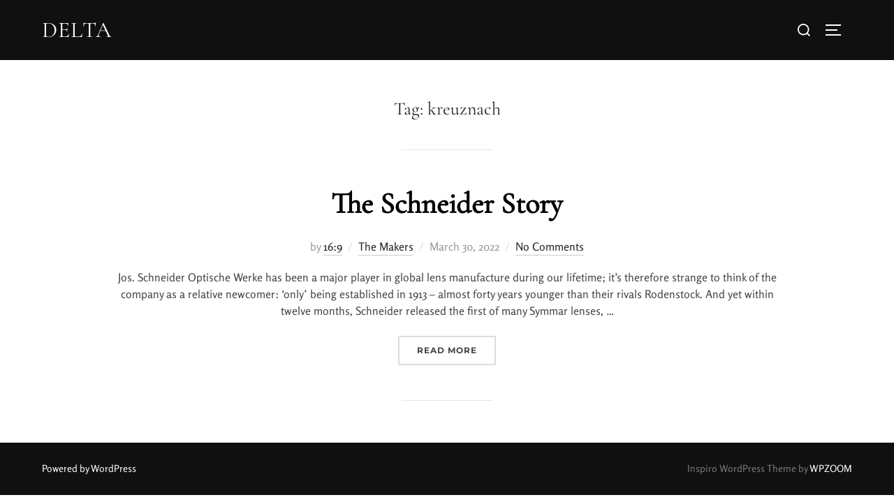

--- FILE ---
content_type: text/html; charset=UTF-8
request_url: https://deltalenses.com/tag/kreuznach/
body_size: 23207
content:
<!DOCTYPE html>
<html dir="ltr" lang="en-US" prefix="og: https://ogp.me/ns#" class="no-js">
<head>
	<meta charset="UTF-8" />
	<meta name="viewport" content="width=device-width, initial-scale=1" />
	
<title>kreuznach - delta</title>

		<!-- All in One SEO 4.6.4 - aioseo.com -->
		<meta name="robots" content="max-image-preview:large" />
		<link rel="canonical" href="https://deltalenses.com/tag/kreuznach/" />
		<meta name="generator" content="All in One SEO (AIOSEO) 4.6.4" />
		<script data-jetpack-boost="ignore" type="application/ld+json" class="aioseo-schema">
			{"@context":"https:\/\/schema.org","@graph":[{"@type":"BreadcrumbList","@id":"https:\/\/deltalenses.com\/tag\/kreuznach\/#breadcrumblist","itemListElement":[{"@type":"ListItem","@id":"https:\/\/deltalenses.com\/#listItem","position":1,"name":"Home","item":"https:\/\/deltalenses.com\/","nextItem":"https:\/\/deltalenses.com\/tag\/kreuznach\/#listItem"},{"@type":"ListItem","@id":"https:\/\/deltalenses.com\/tag\/kreuznach\/#listItem","position":2,"name":"kreuznach","previousItem":"https:\/\/deltalenses.com\/#listItem"}]},{"@type":"CollectionPage","@id":"https:\/\/deltalenses.com\/tag\/kreuznach\/#collectionpage","url":"https:\/\/deltalenses.com\/tag\/kreuznach\/","name":"kreuznach - delta","inLanguage":"en-US","isPartOf":{"@id":"https:\/\/deltalenses.com\/#website"},"breadcrumb":{"@id":"https:\/\/deltalenses.com\/tag\/kreuznach\/#breadcrumblist"}},{"@type":"Organization","@id":"https:\/\/deltalenses.com\/#organization","name":"delta Delta Lenses","description":"The alt-lens archive The largest archive and catalogue of enlarging, projection, industrial and macro lenses","url":"https:\/\/deltalenses.com\/"},{"@type":"WebSite","@id":"https:\/\/deltalenses.com\/#website","url":"https:\/\/deltalenses.com\/","name":"delta","description":"The alt-lens archive","inLanguage":"en-US","publisher":{"@id":"https:\/\/deltalenses.com\/#organization"}}]}
		</script>
		<!-- All in One SEO -->

<!-- Jetpack Site Verification Tags -->

<link rel='dns-prefetch' href='//stats.wp.com' />
<link rel='dns-prefetch' href='//widgets.wp.com' />
<link rel='dns-prefetch' href='//s0.wp.com' />
<link rel='dns-prefetch' href='//0.gravatar.com' />
<link rel='dns-prefetch' href='//1.gravatar.com' />
<link rel='dns-prefetch' href='//2.gravatar.com' />
<link rel="alternate" type="application/rss+xml" title="delta &raquo; Feed" href="https://deltalenses.com/feed/" />
<link rel="alternate" type="application/rss+xml" title="delta &raquo; Comments Feed" href="https://deltalenses.com/comments/feed/" />
<link rel="alternate" type="application/rss+xml" title="delta &raquo; kreuznach Tag Feed" href="https://deltalenses.com/tag/kreuznach/feed/" />

<style>
img.wp-smiley,
img.emoji {
	display: inline !important;
	border: none !important;
	box-shadow: none !important;
	height: 1em !important;
	width: 1em !important;
	margin: 0 0.07em !important;
	vertical-align: -0.1em !important;
	background: none !important;
	padding: 0 !important;
}
</style>
	<link rel='stylesheet' id='all-css-a6b4c411fde2f6f288739a3d23a5f54a' href='https://deltalenses.com/_jb_static/??-eJy1Vkl2ozAQvU2vWpFDpudFXo6SV0iFXbGEaKkwoU/fJbAdnMFtO84G0PC/avxId40yoWasWTeuXVCdtCPG1CBaZcAsUUNKyEmbNF2yrff9lcz91p9QdCGY4D1Gg6qJwbaGk6rIMUaNr6yTh8jPFhMtapnK1OjQC0XSqSOWY+OOnGrjWtk7bLOUWJcumJVyVEaIvU7cO7zyVH9pTtla2zcRBV/m1YgD10AjTgXZpKoQ/QkkHn2JMU15xqlLcKTvkdi+Bk9GnU4GhmlN3O+FByTnvF0iPM24lGCBe9YlqaGOLKo6MJl3dLtcv+RYWIJNWewNGgc9RuVwAaY/Dt5lW97GB12YFK9uwKwGB6YVvXGkbMlZ3ZnNWK2xtiEmNdbjpdn3Wfd6wjhpUck3L8W5/6SnHHPD6JshsdpiBa3jMUPj6rHR+dDamaOKAjgLLTkjaXyz0mmV96Y/LUinAsZwttCU/TPn90TDzjcwEzko0Q08S/[base64]/yMf4RzwQcPluRuK1wxlG7Pd3QujFybwTdpoCYPTOeYk+FtTdlLOEp4p8AkSmK4+BK2EZrwaXOofAU+mHb5gcqQwCmwNtQp3yzVjnPA78KRSZWwDkesCTu9QJEQOFxY2xbKoM133vvkH68f7ou7opjf3fwy5eP1P80Li74=' type='text/css' media='all' />
<style id='wp-block-library-inline-css'>
.has-text-align-justify{text-align:justify;}
</style>
<style id='woof-inline-css'>

.woof_products_top_panel li span, .woof_products_top_panel2 li span{background: url(https://deltalenses.com/wp-content/plugins/woocommerce-products-filter/img/delete.png);background-size: 14px 14px;background-repeat: no-repeat;background-position: right;}
.woof_edit_view{
                    display: none;
                }

</style>
<style id='woocommerce-layout-inline-css'>

	.infinite-scroll .woocommerce-pagination {
		display: none;
	}
</style>
<style id='inspiro-style-inline-css'>
body, button, input, select, textarea {
font-family: 'Rosario', sans-serif;
font-weight: 400;
}
@media screen and (min-width: 782px) {
body, button, input, select, textarea {
font-size: 16px;
line-height: 1.5;
} }
body:not(.wp-custom-logo) a.custom-logo-text {
font-family: 'Cormorant Garamond', serif;
font-weight: 500;
text-transform: uppercase;
}
@media screen and (min-width: 782px) {
body:not(.wp-custom-logo) a.custom-logo-text {
font-size: 32px;
line-height: 1;
} }
h1, h2, h3, h4, h5, h6, .home.blog .entry-title, .page .entry-title, .page-title, #comments>h3, #respond>h3, .entry-footer {
font-family: 'Cormorant Garamond', serif;
font-weight: 400;
text-transform: none;
line-height: 1.4;
}
.site-title {
font-family: 'Cormorant Garamond', serif;
font-weight: 300;
line-height: 1.25;
}
@media screen and (min-width: 782px) {
.site-title {
font-size: 80px;
} }
.site-description {
font-family: 'Inter', sans-serif;
line-height: 1.8;
}
@media screen and (min-width: 782px) {
.site-description {
font-size: 20px;
} }
.custom-header-button {
font-family: 'Rosario', sans-serif;
font-weight: 400;
line-height: 1.8;
}
@media screen and (min-width: 782px) {
.custom-header-button {
font-size: 16px;
} }
.navbar-nav a {
font-family: 'Rosario', sans-serif;
font-weight: 400;
line-height: 1.8;
}
@media screen and (min-width: 782px) {
.navbar-nav a {
font-size: 16px;
} }
@media screen and (max-width: 64em) {
.navbar-nav li a {
font-family: 'Rosario', sans-serif;
font-size: 16px;
font-weight: 400;
text-transform: uppercase;
line-height: 1.8;
} }

</style>
<link rel='stylesheet' id='screen-css-7249a1bb5dc355ebdb4ca6f8b686dcac' href='https://deltalenses.com/wp-content/plugins/buddypress/bp-templates/bp-nouveau/css/buddypress.min.css?m=1684479085' type='text/css' media='screen' />
<link rel='stylesheet' id='only-screen-and-max-width-768px-css-1fbf950c9e26aa139f99f299aa91a283' href='https://deltalenses.com/wp-content/plugins/woocommerce/assets/css/woocommerce-smallscreen.css?m=1684789227' type='text/css' media='only screen and (max-width: 768px)' />
<style id='wp-block-library-theme-inline-css'>
.wp-block-audio figcaption{color:#555;font-size:13px;text-align:center}.is-dark-theme .wp-block-audio figcaption{color:hsla(0,0%,100%,.65)}.wp-block-audio{margin:0 0 1em}.wp-block-code{border:1px solid #ccc;border-radius:4px;font-family:Menlo,Consolas,monaco,monospace;padding:.8em 1em}.wp-block-embed figcaption{color:#555;font-size:13px;text-align:center}.is-dark-theme .wp-block-embed figcaption{color:hsla(0,0%,100%,.65)}.wp-block-embed{margin:0 0 1em}.blocks-gallery-caption{color:#555;font-size:13px;text-align:center}.is-dark-theme .blocks-gallery-caption{color:hsla(0,0%,100%,.65)}.wp-block-image figcaption{color:#555;font-size:13px;text-align:center}.is-dark-theme .wp-block-image figcaption{color:hsla(0,0%,100%,.65)}.wp-block-image{margin:0 0 1em}.wp-block-pullquote{border-bottom:4px solid;border-top:4px solid;color:currentColor;margin-bottom:1.75em}.wp-block-pullquote cite,.wp-block-pullquote footer,.wp-block-pullquote__citation{color:currentColor;font-size:.8125em;font-style:normal;text-transform:uppercase}.wp-block-quote{border-left:.25em solid;margin:0 0 1.75em;padding-left:1em}.wp-block-quote cite,.wp-block-quote footer{color:currentColor;font-size:.8125em;font-style:normal;position:relative}.wp-block-quote.has-text-align-right{border-left:none;border-right:.25em solid;padding-left:0;padding-right:1em}.wp-block-quote.has-text-align-center{border:none;padding-left:0}.wp-block-quote.is-large,.wp-block-quote.is-style-large,.wp-block-quote.is-style-plain{border:none}.wp-block-search .wp-block-search__label{font-weight:700}.wp-block-search__button{border:1px solid #ccc;padding:.375em .625em}:where(.wp-block-group.has-background){padding:1.25em 2.375em}.wp-block-separator.has-css-opacity{opacity:.4}.wp-block-separator{border:none;border-bottom:2px solid;margin-left:auto;margin-right:auto}.wp-block-separator.has-alpha-channel-opacity{opacity:1}.wp-block-separator:not(.is-style-wide):not(.is-style-dots){width:100px}.wp-block-separator.has-background:not(.is-style-dots){border-bottom:none;height:1px}.wp-block-separator.has-background:not(.is-style-wide):not(.is-style-dots){height:2px}.wp-block-table{margin:0 0 1em}.wp-block-table td,.wp-block-table th{word-break:normal}.wp-block-table figcaption{color:#555;font-size:13px;text-align:center}.is-dark-theme .wp-block-table figcaption{color:hsla(0,0%,100%,.65)}.wp-block-video figcaption{color:#555;font-size:13px;text-align:center}.is-dark-theme .wp-block-video figcaption{color:hsla(0,0%,100%,.65)}.wp-block-video{margin:0 0 1em}.wp-block-template-part.has-background{margin-bottom:0;margin-top:0;padding:1.25em 2.375em}
</style>
<style id='global-styles-inline-css'>
body{--wp--preset--color--black: #000000;--wp--preset--color--cyan-bluish-gray: #abb8c3;--wp--preset--color--white: #ffffff;--wp--preset--color--pale-pink: #f78da7;--wp--preset--color--vivid-red: #cf2e2e;--wp--preset--color--luminous-vivid-orange: #ff6900;--wp--preset--color--luminous-vivid-amber: #fcb900;--wp--preset--color--light-green-cyan: #7bdcb5;--wp--preset--color--vivid-green-cyan: #00d084;--wp--preset--color--pale-cyan-blue: #8ed1fc;--wp--preset--color--vivid-cyan-blue: #0693e3;--wp--preset--color--vivid-purple: #9b51e0;--wp--preset--gradient--vivid-cyan-blue-to-vivid-purple: linear-gradient(135deg,rgba(6,147,227,1) 0%,rgb(155,81,224) 100%);--wp--preset--gradient--light-green-cyan-to-vivid-green-cyan: linear-gradient(135deg,rgb(122,220,180) 0%,rgb(0,208,130) 100%);--wp--preset--gradient--luminous-vivid-amber-to-luminous-vivid-orange: linear-gradient(135deg,rgba(252,185,0,1) 0%,rgba(255,105,0,1) 100%);--wp--preset--gradient--luminous-vivid-orange-to-vivid-red: linear-gradient(135deg,rgba(255,105,0,1) 0%,rgb(207,46,46) 100%);--wp--preset--gradient--very-light-gray-to-cyan-bluish-gray: linear-gradient(135deg,rgb(238,238,238) 0%,rgb(169,184,195) 100%);--wp--preset--gradient--cool-to-warm-spectrum: linear-gradient(135deg,rgb(74,234,220) 0%,rgb(151,120,209) 20%,rgb(207,42,186) 40%,rgb(238,44,130) 60%,rgb(251,105,98) 80%,rgb(254,248,76) 100%);--wp--preset--gradient--blush-light-purple: linear-gradient(135deg,rgb(255,206,236) 0%,rgb(152,150,240) 100%);--wp--preset--gradient--blush-bordeaux: linear-gradient(135deg,rgb(254,205,165) 0%,rgb(254,45,45) 50%,rgb(107,0,62) 100%);--wp--preset--gradient--luminous-dusk: linear-gradient(135deg,rgb(255,203,112) 0%,rgb(199,81,192) 50%,rgb(65,88,208) 100%);--wp--preset--gradient--pale-ocean: linear-gradient(135deg,rgb(255,245,203) 0%,rgb(182,227,212) 50%,rgb(51,167,181) 100%);--wp--preset--gradient--electric-grass: linear-gradient(135deg,rgb(202,248,128) 0%,rgb(113,206,126) 100%);--wp--preset--gradient--midnight: linear-gradient(135deg,rgb(2,3,129) 0%,rgb(40,116,252) 100%);--wp--preset--duotone--dark-grayscale: url('#wp-duotone-dark-grayscale');--wp--preset--duotone--grayscale: url('#wp-duotone-grayscale');--wp--preset--duotone--purple-yellow: url('#wp-duotone-purple-yellow');--wp--preset--duotone--blue-red: url('#wp-duotone-blue-red');--wp--preset--duotone--midnight: url('#wp-duotone-midnight');--wp--preset--duotone--magenta-yellow: url('#wp-duotone-magenta-yellow');--wp--preset--duotone--purple-green: url('#wp-duotone-purple-green');--wp--preset--duotone--blue-orange: url('#wp-duotone-blue-orange');--wp--preset--font-size--small: 13px;--wp--preset--font-size--medium: 20px;--wp--preset--font-size--large: 36px;--wp--preset--font-size--x-large: 42px;--wp--preset--spacing--20: 0.44rem;--wp--preset--spacing--30: 0.67rem;--wp--preset--spacing--40: 1rem;--wp--preset--spacing--50: 1.5rem;--wp--preset--spacing--60: 2.25rem;--wp--preset--spacing--70: 3.38rem;--wp--preset--spacing--80: 5.06rem;--wp--preset--shadow--natural: 6px 6px 9px rgba(0, 0, 0, 0.2);--wp--preset--shadow--deep: 12px 12px 50px rgba(0, 0, 0, 0.4);--wp--preset--shadow--sharp: 6px 6px 0px rgba(0, 0, 0, 0.2);--wp--preset--shadow--outlined: 6px 6px 0px -3px rgba(255, 255, 255, 1), 6px 6px rgba(0, 0, 0, 1);--wp--preset--shadow--crisp: 6px 6px 0px rgba(0, 0, 0, 1);}:where(.is-layout-flex){gap: 0.5em;}body .is-layout-flow > .alignleft{float: left;margin-inline-start: 0;margin-inline-end: 2em;}body .is-layout-flow > .alignright{float: right;margin-inline-start: 2em;margin-inline-end: 0;}body .is-layout-flow > .aligncenter{margin-left: auto !important;margin-right: auto !important;}body .is-layout-constrained > .alignleft{float: left;margin-inline-start: 0;margin-inline-end: 2em;}body .is-layout-constrained > .alignright{float: right;margin-inline-start: 2em;margin-inline-end: 0;}body .is-layout-constrained > .aligncenter{margin-left: auto !important;margin-right: auto !important;}body .is-layout-constrained > :where(:not(.alignleft):not(.alignright):not(.alignfull)){max-width: var(--wp--style--global--content-size);margin-left: auto !important;margin-right: auto !important;}body .is-layout-constrained > .alignwide{max-width: var(--wp--style--global--wide-size);}body .is-layout-flex{display: flex;}body .is-layout-flex{flex-wrap: wrap;align-items: center;}body .is-layout-flex > *{margin: 0;}:where(.wp-block-columns.is-layout-flex){gap: 2em;}.has-black-color{color: var(--wp--preset--color--black) !important;}.has-cyan-bluish-gray-color{color: var(--wp--preset--color--cyan-bluish-gray) !important;}.has-white-color{color: var(--wp--preset--color--white) !important;}.has-pale-pink-color{color: var(--wp--preset--color--pale-pink) !important;}.has-vivid-red-color{color: var(--wp--preset--color--vivid-red) !important;}.has-luminous-vivid-orange-color{color: var(--wp--preset--color--luminous-vivid-orange) !important;}.has-luminous-vivid-amber-color{color: var(--wp--preset--color--luminous-vivid-amber) !important;}.has-light-green-cyan-color{color: var(--wp--preset--color--light-green-cyan) !important;}.has-vivid-green-cyan-color{color: var(--wp--preset--color--vivid-green-cyan) !important;}.has-pale-cyan-blue-color{color: var(--wp--preset--color--pale-cyan-blue) !important;}.has-vivid-cyan-blue-color{color: var(--wp--preset--color--vivid-cyan-blue) !important;}.has-vivid-purple-color{color: var(--wp--preset--color--vivid-purple) !important;}.has-black-background-color{background-color: var(--wp--preset--color--black) !important;}.has-cyan-bluish-gray-background-color{background-color: var(--wp--preset--color--cyan-bluish-gray) !important;}.has-white-background-color{background-color: var(--wp--preset--color--white) !important;}.has-pale-pink-background-color{background-color: var(--wp--preset--color--pale-pink) !important;}.has-vivid-red-background-color{background-color: var(--wp--preset--color--vivid-red) !important;}.has-luminous-vivid-orange-background-color{background-color: var(--wp--preset--color--luminous-vivid-orange) !important;}.has-luminous-vivid-amber-background-color{background-color: var(--wp--preset--color--luminous-vivid-amber) !important;}.has-light-green-cyan-background-color{background-color: var(--wp--preset--color--light-green-cyan) !important;}.has-vivid-green-cyan-background-color{background-color: var(--wp--preset--color--vivid-green-cyan) !important;}.has-pale-cyan-blue-background-color{background-color: var(--wp--preset--color--pale-cyan-blue) !important;}.has-vivid-cyan-blue-background-color{background-color: var(--wp--preset--color--vivid-cyan-blue) !important;}.has-vivid-purple-background-color{background-color: var(--wp--preset--color--vivid-purple) !important;}.has-black-border-color{border-color: var(--wp--preset--color--black) !important;}.has-cyan-bluish-gray-border-color{border-color: var(--wp--preset--color--cyan-bluish-gray) !important;}.has-white-border-color{border-color: var(--wp--preset--color--white) !important;}.has-pale-pink-border-color{border-color: var(--wp--preset--color--pale-pink) !important;}.has-vivid-red-border-color{border-color: var(--wp--preset--color--vivid-red) !important;}.has-luminous-vivid-orange-border-color{border-color: var(--wp--preset--color--luminous-vivid-orange) !important;}.has-luminous-vivid-amber-border-color{border-color: var(--wp--preset--color--luminous-vivid-amber) !important;}.has-light-green-cyan-border-color{border-color: var(--wp--preset--color--light-green-cyan) !important;}.has-vivid-green-cyan-border-color{border-color: var(--wp--preset--color--vivid-green-cyan) !important;}.has-pale-cyan-blue-border-color{border-color: var(--wp--preset--color--pale-cyan-blue) !important;}.has-vivid-cyan-blue-border-color{border-color: var(--wp--preset--color--vivid-cyan-blue) !important;}.has-vivid-purple-border-color{border-color: var(--wp--preset--color--vivid-purple) !important;}.has-vivid-cyan-blue-to-vivid-purple-gradient-background{background: var(--wp--preset--gradient--vivid-cyan-blue-to-vivid-purple) !important;}.has-light-green-cyan-to-vivid-green-cyan-gradient-background{background: var(--wp--preset--gradient--light-green-cyan-to-vivid-green-cyan) !important;}.has-luminous-vivid-amber-to-luminous-vivid-orange-gradient-background{background: var(--wp--preset--gradient--luminous-vivid-amber-to-luminous-vivid-orange) !important;}.has-luminous-vivid-orange-to-vivid-red-gradient-background{background: var(--wp--preset--gradient--luminous-vivid-orange-to-vivid-red) !important;}.has-very-light-gray-to-cyan-bluish-gray-gradient-background{background: var(--wp--preset--gradient--very-light-gray-to-cyan-bluish-gray) !important;}.has-cool-to-warm-spectrum-gradient-background{background: var(--wp--preset--gradient--cool-to-warm-spectrum) !important;}.has-blush-light-purple-gradient-background{background: var(--wp--preset--gradient--blush-light-purple) !important;}.has-blush-bordeaux-gradient-background{background: var(--wp--preset--gradient--blush-bordeaux) !important;}.has-luminous-dusk-gradient-background{background: var(--wp--preset--gradient--luminous-dusk) !important;}.has-pale-ocean-gradient-background{background: var(--wp--preset--gradient--pale-ocean) !important;}.has-electric-grass-gradient-background{background: var(--wp--preset--gradient--electric-grass) !important;}.has-midnight-gradient-background{background: var(--wp--preset--gradient--midnight) !important;}.has-small-font-size{font-size: var(--wp--preset--font-size--small) !important;}.has-medium-font-size{font-size: var(--wp--preset--font-size--medium) !important;}.has-large-font-size{font-size: var(--wp--preset--font-size--large) !important;}.has-x-large-font-size{font-size: var(--wp--preset--font-size--x-large) !important;}
.wp-block-navigation a:where(:not(.wp-element-button)){color: inherit;}
:where(.wp-block-columns.is-layout-flex){gap: 2em;}
.wp-block-pullquote{font-size: 1.5em;line-height: 1.6;}
</style>
<link rel='stylesheet' id='acoplw-style-css' href='https://deltalenses.com/wp-content/plugins/aco-product-labels-for-woocommerce/includes/../assets/css/frontend.css?ver=1.5.1' media='all' />
<link rel='stylesheet' id='dashicons-css' href='https://deltalenses.com/wp-includes/css/dashicons.min.css?ver=6.2.8' media='all' />
<style id='dashicons-inline-css'>
[data-font="Dashicons"]:before {font-family: 'Dashicons' !important;content: attr(data-icon) !important;speak: none !important;font-weight: normal !important;font-variant: normal !important;text-transform: none !important;line-height: 1 !important;font-style: normal !important;-webkit-font-smoothing: antialiased !important;-moz-osx-font-smoothing: grayscale !important;}
</style>
<style id='woocommerce-inline-inline-css'>
.woocommerce form .form-row .required { visibility: visible; }
</style>
<style id='wcz-customizer-custom-css-inline-css'>
body.post-type-archive-product .woocommerce-breadcrumb{display:none !important;}body.woocommerce p.woocommerce-result-count{display:none !important;}div.wcz-new-product-badge span{background-color:#0d7772;color:#FFFFFF !important;}body.wcz-btns.wcz-woocommerce ul.products li.product a.button,
					body.wcz-btns.wcz-woocommerce .related.products ul.products li.product a.button,
                    body.wcz-btns.wcz-woocommerce.single-product div.product form.cart .button,
                    body.wcz-btns.wcz-woocommerce.wcz-wooblocks ul.wc-block-grid__products li.wc-block-grid__product .add_to_cart_button{font-size:12px;padding:7px 14px 8px !important;}body.woocommerce.wcz-woocommerce ul.products li.product .woocommerce-loop-product__title,
					body.wcz-woocommerce .products .product .woocommerce-loop-product__title,
                    body.wcz-wooblocks ul.wc-block-grid__products li.wc-block-grid__product .wc-block-grid__product-title{font-size:16px !important;}body.woocommerce.wcz-woocommerce ul.products li.product .woocommerce-loop-product__title,
					body.wcz-woocommerce .products .product .woocommerce-loop-product__title,
                    body.wcz-wooblocks ul.wc-block-grid__products li.wc-block-grid__product .wc-block-grid__product-title a{color:#0a0a0a !important;}body.single-product .product_meta .sku_wrapper{display:none !important;}body.single-product .product_meta .posted_in{display:none !important;}body.single-product .product_meta .tagged_as{display:none !important;}.single-product section.related.products{display:none !important;}body.single-product.wcz-woocommerce div.product .product_title{font-size:28px !important;color:#383838 !important;}body.woocommerce-cart .cart_totals h2{display:none !important;}
</style>




<script data-jetpack-boost="ignore" src='https://deltalenses.com/wp-includes/js/jquery/jquery.min.js?ver=3.6.4' id='jquery-core-js'></script>





<link rel="https://api.w.org/" href="https://deltalenses.com/wp-json/" /><link rel="alternate" type="application/json" href="https://deltalenses.com/wp-json/wp/v2/tags/6803" /><link rel="EditURI" type="application/rsd+xml" title="RSD" href="https://deltalenses.com/xmlrpc.php?rsd" />
<link rel="wlwmanifest" type="application/wlwmanifest+xml" href="https://deltalenses.com/wp-includes/wlwmanifest.xml" />
<meta name="generator" content="WordPress 6.2.8" />
<meta name="generator" content="WooCommerce 7.7.0" />

	

		<style id="gutenverse-global-css"> 
			:root { 
            --guten-screen-xs-max: 767px;
            --guten-screen-sm-min: 768px;
            --guten-screen-sm-max: 1024px;
            --guten-screen-md-min: 1025px; 
        }		</style>
			<style>img#wpstats{display:none}</style>
		<!-- Google site verification - Google Listings & Ads -->
<meta name="google-site-verification" content="orbhjwfamhjgZe2U3JQzDXdLEpXcZO1EYMXGOc8JoWM" />
	<noscript><style>.woocommerce-product-gallery{ opacity: 1 !important; }</style></noscript>
	<meta name="generator" content="Elementor 3.13.2; features: e_dom_optimization, e_optimized_assets_loading, e_optimized_css_loading, a11y_improvements, additional_custom_breakpoints; settings: css_print_method-external, google_font-enabled, font_display-auto">
		<style id="inspiro-custom-header-styles" type="text/css">
					.site-title a,
			.colors-dark .site-title a,
			.colors-custom .site-title a,
			body.has-header-image .site-title a,
			body.has-header-video .site-title a,
			body.has-header-image.colors-dark .site-title a,
			body.has-header-video.colors-dark .site-title a,
			body.has-header-image.colors-custom .site-title a,
			body.has-header-video.colors-custom .site-title a,
			.site-description,
			.colors-dark .site-description,
			.colors-custom .site-description,
			body.has-header-image .site-description,
			body.has-header-video .site-description,
			body.has-header-image.colors-dark .site-description,
			body.has-header-video.colors-dark .site-description,
			body.has-header-image.colors-custom .site-description,
			body.has-header-video.colors-custom .site-description {
				color: #ffffff;
			}
		
					.custom-header-button {
				color: #ffffff;
				border-color: #ffffff;
			}
		
					.custom-header-button:hover {
				color: #3fcca1;
			}
		
					.custom-header-button:hover {
				background-color: #ffffff !important;
				border-color: #ffffff !important;
			}
		
        
        
        
		            .headroom--not-top .navbar,
			.has-header-image.home.blog .headroom--not-top .navbar, 
			.has-header-image.inspiro-front-page .headroom--not-top .navbar, 
			.has-header-video.home.blog .headroom--not-top .navbar, 
			.has-header-video.inspiro-front-page .headroom--not-top .navbar {
				background-color: rgba(0,0,0,0.9);
			}
				</style>
		<link rel="icon" href="https://deltalenses.com/wp-content/uploads/2023/05/delta_icon-100x100.gif" sizes="32x32" />
<link rel="icon" href="https://deltalenses.com/wp-content/uploads/2023/05/delta_icon.gif" sizes="192x192" />
<link rel="apple-touch-icon" href="https://deltalenses.com/wp-content/uploads/2023/05/delta_icon.gif" />
<meta name="msapplication-TileImage" content="https://deltalenses.com/wp-content/uploads/2023/05/delta_icon.gif" />

</head>

<body class="bp-nouveau archive tag tag-kreuznach tag-6803 wp-embed-responsive theme-inspiro wpt_device_desktop wpt_table_body wpt-body-Product_Table woocommerce-no-js wcz-woocommerce wcz-btns wcz-btn-style-default group-blog hfeed has-sidebar inspiro--with-page-nav post-display-content-excerpt colors-light elementor-default elementor-kit-37 no-js">
<svg xmlns="http://www.w3.org/2000/svg" viewBox="0 0 0 0" width="0" height="0" focusable="false" role="none" style="visibility: hidden; position: absolute; left: -9999px; overflow: hidden;" ><defs><filter id="wp-duotone-dark-grayscale"><feColorMatrix color-interpolation-filters="sRGB" type="matrix" values=" .299 .587 .114 0 0 .299 .587 .114 0 0 .299 .587 .114 0 0 .299 .587 .114 0 0 " /><feComponentTransfer color-interpolation-filters="sRGB" ><feFuncR type="table" tableValues="0 0.49803921568627" /><feFuncG type="table" tableValues="0 0.49803921568627" /><feFuncB type="table" tableValues="0 0.49803921568627" /><feFuncA type="table" tableValues="1 1" /></feComponentTransfer><feComposite in2="SourceGraphic" operator="in" /></filter></defs></svg><svg xmlns="http://www.w3.org/2000/svg" viewBox="0 0 0 0" width="0" height="0" focusable="false" role="none" style="visibility: hidden; position: absolute; left: -9999px; overflow: hidden;" ><defs><filter id="wp-duotone-grayscale"><feColorMatrix color-interpolation-filters="sRGB" type="matrix" values=" .299 .587 .114 0 0 .299 .587 .114 0 0 .299 .587 .114 0 0 .299 .587 .114 0 0 " /><feComponentTransfer color-interpolation-filters="sRGB" ><feFuncR type="table" tableValues="0 1" /><feFuncG type="table" tableValues="0 1" /><feFuncB type="table" tableValues="0 1" /><feFuncA type="table" tableValues="1 1" /></feComponentTransfer><feComposite in2="SourceGraphic" operator="in" /></filter></defs></svg><svg xmlns="http://www.w3.org/2000/svg" viewBox="0 0 0 0" width="0" height="0" focusable="false" role="none" style="visibility: hidden; position: absolute; left: -9999px; overflow: hidden;" ><defs><filter id="wp-duotone-purple-yellow"><feColorMatrix color-interpolation-filters="sRGB" type="matrix" values=" .299 .587 .114 0 0 .299 .587 .114 0 0 .299 .587 .114 0 0 .299 .587 .114 0 0 " /><feComponentTransfer color-interpolation-filters="sRGB" ><feFuncR type="table" tableValues="0.54901960784314 0.98823529411765" /><feFuncG type="table" tableValues="0 1" /><feFuncB type="table" tableValues="0.71764705882353 0.25490196078431" /><feFuncA type="table" tableValues="1 1" /></feComponentTransfer><feComposite in2="SourceGraphic" operator="in" /></filter></defs></svg><svg xmlns="http://www.w3.org/2000/svg" viewBox="0 0 0 0" width="0" height="0" focusable="false" role="none" style="visibility: hidden; position: absolute; left: -9999px; overflow: hidden;" ><defs><filter id="wp-duotone-blue-red"><feColorMatrix color-interpolation-filters="sRGB" type="matrix" values=" .299 .587 .114 0 0 .299 .587 .114 0 0 .299 .587 .114 0 0 .299 .587 .114 0 0 " /><feComponentTransfer color-interpolation-filters="sRGB" ><feFuncR type="table" tableValues="0 1" /><feFuncG type="table" tableValues="0 0.27843137254902" /><feFuncB type="table" tableValues="0.5921568627451 0.27843137254902" /><feFuncA type="table" tableValues="1 1" /></feComponentTransfer><feComposite in2="SourceGraphic" operator="in" /></filter></defs></svg><svg xmlns="http://www.w3.org/2000/svg" viewBox="0 0 0 0" width="0" height="0" focusable="false" role="none" style="visibility: hidden; position: absolute; left: -9999px; overflow: hidden;" ><defs><filter id="wp-duotone-midnight"><feColorMatrix color-interpolation-filters="sRGB" type="matrix" values=" .299 .587 .114 0 0 .299 .587 .114 0 0 .299 .587 .114 0 0 .299 .587 .114 0 0 " /><feComponentTransfer color-interpolation-filters="sRGB" ><feFuncR type="table" tableValues="0 0" /><feFuncG type="table" tableValues="0 0.64705882352941" /><feFuncB type="table" tableValues="0 1" /><feFuncA type="table" tableValues="1 1" /></feComponentTransfer><feComposite in2="SourceGraphic" operator="in" /></filter></defs></svg><svg xmlns="http://www.w3.org/2000/svg" viewBox="0 0 0 0" width="0" height="0" focusable="false" role="none" style="visibility: hidden; position: absolute; left: -9999px; overflow: hidden;" ><defs><filter id="wp-duotone-magenta-yellow"><feColorMatrix color-interpolation-filters="sRGB" type="matrix" values=" .299 .587 .114 0 0 .299 .587 .114 0 0 .299 .587 .114 0 0 .299 .587 .114 0 0 " /><feComponentTransfer color-interpolation-filters="sRGB" ><feFuncR type="table" tableValues="0.78039215686275 1" /><feFuncG type="table" tableValues="0 0.94901960784314" /><feFuncB type="table" tableValues="0.35294117647059 0.47058823529412" /><feFuncA type="table" tableValues="1 1" /></feComponentTransfer><feComposite in2="SourceGraphic" operator="in" /></filter></defs></svg><svg xmlns="http://www.w3.org/2000/svg" viewBox="0 0 0 0" width="0" height="0" focusable="false" role="none" style="visibility: hidden; position: absolute; left: -9999px; overflow: hidden;" ><defs><filter id="wp-duotone-purple-green"><feColorMatrix color-interpolation-filters="sRGB" type="matrix" values=" .299 .587 .114 0 0 .299 .587 .114 0 0 .299 .587 .114 0 0 .299 .587 .114 0 0 " /><feComponentTransfer color-interpolation-filters="sRGB" ><feFuncR type="table" tableValues="0.65098039215686 0.40392156862745" /><feFuncG type="table" tableValues="0 1" /><feFuncB type="table" tableValues="0.44705882352941 0.4" /><feFuncA type="table" tableValues="1 1" /></feComponentTransfer><feComposite in2="SourceGraphic" operator="in" /></filter></defs></svg><svg xmlns="http://www.w3.org/2000/svg" viewBox="0 0 0 0" width="0" height="0" focusable="false" role="none" style="visibility: hidden; position: absolute; left: -9999px; overflow: hidden;" ><defs><filter id="wp-duotone-blue-orange"><feColorMatrix color-interpolation-filters="sRGB" type="matrix" values=" .299 .587 .114 0 0 .299 .587 .114 0 0 .299 .587 .114 0 0 .299 .587 .114 0 0 " /><feComponentTransfer color-interpolation-filters="sRGB" ><feFuncR type="table" tableValues="0.098039215686275 1" /><feFuncG type="table" tableValues="0 0.66274509803922" /><feFuncB type="table" tableValues="0.84705882352941 0.41960784313725" /><feFuncA type="table" tableValues="1 1" /></feComponentTransfer><feComposite in2="SourceGraphic" operator="in" /></filter></defs></svg>
<aside id="side-nav" class="side-nav" tabindex="-1">
	<div class="side-nav__scrollable-container">
		<div class="side-nav__wrap">
			<div class="side-nav__close-button">
				<button type="button" class="navbar-toggle">
					<span class="screen-reader-text">Toggle navigation</span>
					<span class="icon-bar"></span>
					<span class="icon-bar"></span>
					<span class="icon-bar"></span>
				</button>
			</div>
						<div id="block-3" class="widget widget_block">
<div class="wp-block-group is-layout-flow"><div class="wp-block-group__inner-container"><div data-block-name="woocommerce/product-categories" class="wp-block-woocommerce-product-categories wc-block-product-categories is-list " style=""><ul class="wc-block-product-categories-list wc-block-product-categories-list--depth-0">				<li class="wc-block-product-categories-list-item">					<a style="" href="https://deltalenses.com/product-category/enlarger-lenses/"><span class="wc-block-product-categories-list-item__name">Enlarger Lenses</span></a><span class="wc-block-product-categories-list-item-count"><span aria-hidden="true">1836</span><span class="screen-reader-text">1836 products</span></span>				</li>							<li class="wc-block-product-categories-list-item">					<a style="" href="https://deltalenses.com/product-category/industrial-lenses/"><span class="wc-block-product-categories-list-item__name">Industrial Lenses</span></a><span class="wc-block-product-categories-list-item-count"><span aria-hidden="true">481</span><span class="screen-reader-text">481 products</span></span><ul class="wc-block-product-categories-list wc-block-product-categories-list--depth-1">				<li class="wc-block-product-categories-list-item">					<a style="" href="https://deltalenses.com/product-category/industrial-lenses/macro-micro-lenses/"><span class="wc-block-product-categories-list-item__name">Macro/Micro</span></a><span class="wc-block-product-categories-list-item-count"><span aria-hidden="true">401</span><span class="screen-reader-text">401 products</span></span>				</li>							<li class="wc-block-product-categories-list-item">					<a style="" href="https://deltalenses.com/product-category/industrial-lenses/photo-graphic-repro/"><span class="wc-block-product-categories-list-item__name">Photo/Graphic</span></a><span class="wc-block-product-categories-list-item-count"><span aria-hidden="true">66</span><span class="screen-reader-text">66 products</span></span>				</li>							<li class="wc-block-product-categories-list-item">					<a style="" href="https://deltalenses.com/product-category/industrial-lenses/scanner/"><span class="wc-block-product-categories-list-item__name">Scanner</span></a><span class="wc-block-product-categories-list-item-count"><span aria-hidden="true">8</span><span class="screen-reader-text">8 products</span></span>				</li>							<li class="wc-block-product-categories-list-item">					<a style="" href="https://deltalenses.com/product-category/industrial-lenses/scientific-medical/"><span class="wc-block-product-categories-list-item__name">Scientific</span></a><span class="wc-block-product-categories-list-item-count"><span aria-hidden="true">10</span><span class="screen-reader-text">10 products</span></span>				</li>							<li class="wc-block-product-categories-list-item">					<a style="" href="https://deltalenses.com/product-category/industrial-lenses/industrial-miscellaneous/"><span class="wc-block-product-categories-list-item__name">Other</span></a><span class="wc-block-product-categories-list-item-count"><span aria-hidden="true">3</span><span class="screen-reader-text">3 products</span></span>				</li>			</ul>				</li>							<li class="wc-block-product-categories-list-item">					<a style="" href="https://deltalenses.com/product-category/projector-lenses/"><span class="wc-block-product-categories-list-item__name">Projector Lenses</span></a><span class="wc-block-product-categories-list-item-count"><span aria-hidden="true">1613</span><span class="screen-reader-text">1613 products</span></span><ul class="wc-block-product-categories-list wc-block-product-categories-list--depth-1">				<li class="wc-block-product-categories-list-item">					<a style="" href="https://deltalenses.com/product-category/projector-lenses/8mm-cine/"><span class="wc-block-product-categories-list-item__name">8mm Cine</span></a><span class="wc-block-product-categories-list-item-count"><span aria-hidden="true">41</span><span class="screen-reader-text">41 products</span></span>				</li>							<li class="wc-block-product-categories-list-item">					<a style="" href="https://deltalenses.com/product-category/projector-lenses/16mm-cine/"><span class="wc-block-product-categories-list-item__name">16mm Cine</span></a><span class="wc-block-product-categories-list-item-count"><span aria-hidden="true">143</span><span class="screen-reader-text">143 products</span></span>				</li>							<li class="wc-block-product-categories-list-item">					<a style="" href="https://deltalenses.com/product-category/projector-lenses/cine-projector-lenses/"><span class="wc-block-product-categories-list-item__name">35mm+ Cine</span></a><span class="wc-block-product-categories-list-item-count"><span aria-hidden="true">661</span><span class="screen-reader-text">661 products</span></span>				</li>							<li class="wc-block-product-categories-list-item">					<a style="" href="https://deltalenses.com/product-category/projector-lenses/episcope-profile-gauge-projection/"><span class="wc-block-product-categories-list-item__name">Opaque Projection</span></a><span class="wc-block-product-categories-list-item-count"><span aria-hidden="true">15</span><span class="screen-reader-text">15 products</span></span>				</li>							<li class="wc-block-product-categories-list-item">					<a style="" href="https://deltalenses.com/product-category/projector-lenses/slide-projector-lenses/"><span class="wc-block-product-categories-list-item__name">Transparencies</span></a><span class="wc-block-product-categories-list-item-count"><span aria-hidden="true">766</span><span class="screen-reader-text">766 products</span></span>				</li>							<li class="wc-block-product-categories-list-item">					<a style="" href="https://deltalenses.com/product-category/projector-lenses/digital/"><span class="wc-block-product-categories-list-item__name">Digital</span></a><span class="wc-block-product-categories-list-item-count"><span aria-hidden="true">4</span><span class="screen-reader-text">4 products</span></span>				</li>			</ul>				</li>			</ul></div>


<div class="wp-block-buttons is-layout-flex">
<div class="wp-block-button has-custom-width wp-block-button__width-100 has-custom-font-size is-style-fill has-small-font-size"><a class="wp-block-button__link has-text-align-left wp-element-button" href="https://deltalenses.com/index.php/32929-2/" style="border-radius:0px"><strong>GALLERY</strong></a></div>
</div>



<p><br>L E N S   R E V I E W S :</p>


<ul class="wp-block-latest-posts__list wp-block-latest-posts"><li><a class="wp-block-latest-posts__post-title" href="https://deltalenses.com/delta-lens-grading/">• Delta Lens Grading</a></li>
<li><a class="wp-block-latest-posts__post-title" href="https://deltalenses.com/50mm-heroes/">50mm Heroes</a></li>
<li><a class="wp-block-latest-posts__post-title" href="https://deltalenses.com/75-80mm-heroes/">75-80mm Heroes</a></li>
<li><a class="wp-block-latest-posts__post-title" href="https://deltalenses.com/projector-lens-group-test-1-fast-90s/">90mm Projector Lens Group Test</a></li>
<li><a class="wp-block-latest-posts__post-title" href="https://deltalenses.com/agfa-enlarger-lenses/">Agfa-Gevaert Enlarger Lenses</a></li>
<li><a class="wp-block-latest-posts__post-title" href="https://deltalenses.com/agfa-gevaert-industrial/">Agfa-Gevaert Industrial Lenses</a></li>
<li><a class="wp-block-latest-posts__post-title" href="https://deltalenses.com/agfa-gevaert-projector-lenses/">Agfa-Gevaert Projector Lenses</a></li>
<li><a class="wp-block-latest-posts__post-title" href="https://deltalenses.com/mmz-projector-lenses/">BelOMO / KП Projector Lenses</a></li>
<li><a class="wp-block-latest-posts__post-title" href="https://deltalenses.com/fuji-enlarger-lenses/">Fuji Enlarger Lenses</a></li>
<li><a class="wp-block-latest-posts__post-title" href="https://deltalenses.com/fujinon/">Fujinon Minilab lenses</a></li>
<li><a class="wp-block-latest-posts__post-title" href="https://deltalenses.com/the-kiptar-story/">Isco Kiptar Projection Lenses</a></li>
<li><a class="wp-block-latest-posts__post-title" href="https://deltalenses.com/kershaw-projection-lenses/">Kershaw Projection Lenses</a></li>
<li><a class="wp-block-latest-posts__post-title" href="https://deltalenses.com/leica-projector-lenses/">Leica Projector Lenses</a></li>
<li><a class="wp-block-latest-posts__post-title" href="https://deltalenses.com/the-meopta-story/">Meopta Enlarger Lenses</a></li>
<li><a class="wp-block-latest-posts__post-title" href="https://deltalenses.com/meopta-projector-lenses/">Meopta Projector Lenses</a></li>
<li><a class="wp-block-latest-posts__post-title" href="https://deltalenses.com/enlarger-lenses-nikon/">Nikon Enlarger Lenses</a></li>
<li><a class="wp-block-latest-posts__post-title" href="https://deltalenses.com/projector-lens-group-test-1-entry-level-85s/">Projector Lens Group Test 1: Basic 85s</a></li>
<li><a class="wp-block-latest-posts__post-title" href="https://deltalenses.com/enlarger-lenses-reviewing-the-reviews/">Reviewing the Reviews</a></li>
<li><a class="wp-block-latest-posts__post-title" href="https://deltalenses.com/rodenstock-v-schneider/">Rodenstock v Schneider</a></li>
<li><a class="wp-block-latest-posts__post-title" href="https://deltalenses.com/the-cooke-taylor-hobson-story/">Taylor-Hobson / Cooke Lenses</a></li>
</ul>


<p class="has-text-align-left"><br>T H E   M A K E R S :</p>


<ul class="wp-block-latest-posts__list wp-block-latest-posts"><li><a class="wp-block-latest-posts__post-title" href="https://deltalenses.com/f-faliez-paris/">F. Faliez (Paris)</a></li>
<li><a class="wp-block-latest-posts__post-title" href="https://deltalenses.com/agfa-gevaert-introduction/">The Agfa-Gevaert Story</a></li>
<li><a class="wp-block-latest-posts__post-title" href="https://deltalenses.com/the-aico-story/">The AICO Story</a></li>
<li><a class="wp-block-latest-posts__post-title" href="https://deltalenses.com/the-aldis-story/">The Aldis Story</a></li>
<li><a class="wp-block-latest-posts__post-title" href="https://deltalenses.com/the-bender-story/">The Bender Story</a></li>
<li><a class="wp-block-latest-posts__post-title" href="https://deltalenses.com/the-c-friedrich-story/">The C. Friedrich Story</a></li>
<li><a class="wp-block-latest-posts__post-title" href="https://deltalenses.com/the-dallmeyer-story/">The Dallmeyer Story</a></li>
<li><a class="wp-block-latest-posts__post-title" href="https://deltalenses.com/the-isco-story-2/">The Isco Story</a></li>
<li><a class="wp-block-latest-posts__post-title" href="https://deltalenses.com/the-leica-story/">The Leitz Story</a></li>
<li><a class="wp-block-latest-posts__post-title" href="https://deltalenses.com/meyer-optik/">The Meyer-Optik Story</a></li>
<li><a class="wp-block-latest-posts__post-title" href="https://deltalenses.com/the-makers-noritsu/">The Noritsu Story</a></li>
<li><a class="wp-block-latest-posts__post-title" href="https://deltalenses.com/the-optical-story/">The Optical Story</a></li>
<li><a class="wp-block-latest-posts__post-title" href="https://deltalenses.com/the-projection-optics-story/">The Projection Optics Story</a></li>
<li><a class="wp-block-latest-posts__post-title" href="https://deltalenses.com/the-rank-family/">The Rank Family</a></li>
<li><a class="wp-block-latest-posts__post-title" href="https://deltalenses.com/the-rochester-connection/">The Rochester Connection</a></li>
<li><a class="wp-block-latest-posts__post-title" href="https://deltalenses.com/the-rodenstock-story/">The Rodenstock Story</a></li>
<li><a class="wp-block-latest-posts__post-title" href="https://deltalenses.com/the-rollei-connection/">The Rollei Connection</a></li>
<li><a class="wp-block-latest-posts__post-title" href="https://deltalenses.com/the-ross-story/">The Ross Story</a></li>
<li><a class="wp-block-latest-posts__post-title" href="https://deltalenses.com/the-schneider-story/">The Schneider Story</a></li>
<li><a class="wp-block-latest-posts__post-title" href="https://deltalenses.com/the-steinheil-story/">The Steinheil Story</a></li>
<li><a class="wp-block-latest-posts__post-title" href="https://deltalenses.com/the-tomioka-story/">The Tomioka Story</a></li>
<li><a class="wp-block-latest-posts__post-title" href="https://deltalenses.com/the-e-n-waterworth-story/">The Waterworth Story</a></li>
</ul>


<p><br>A L T - L E N S   B L O G :</p>


<ul class="wp-block-latest-posts__list wp-block-latest-posts"><li><a class="wp-block-latest-posts__post-title" href="https://deltalenses.com/a-guide-to-lens-types/">A Guide to Lens Types</a></li>
<li><a class="wp-block-latest-posts__post-title" href="https://deltalenses.com/how-to-use-delta/">About Delta</a></li>
<li><a class="wp-block-latest-posts__post-title" href="https://deltalenses.com/enlarger-lens-faqs/">Enlarger Lens FAQs</a></li>
<li><a class="wp-block-latest-posts__post-title" href="https://deltalenses.com/enlarger-lenses-choosing-using/">Enlarger Lenses: Choosing &#038; Using</a></li>
<li><a class="wp-block-latest-posts__post-title" href="https://deltalenses.com/focal-length-issues/">Focal Length</a></li>
<li><a class="wp-block-latest-posts__post-title" href="https://deltalenses.com/the-race-to-the-fastest-projection-lens/">The Race to the Fastest Projection Lens</a></li>
<li><a class="wp-block-latest-posts__post-title" href="https://deltalenses.com/whats-in-a-name/">What&#8217;s in a Name?</a></li>
</ul>


<div class="wp-block-buttons is-layout-flex">
<div class="wp-block-button has-custom-width wp-block-button__width-100 has-custom-font-size is-style-fill has-small-font-size"><a class="wp-block-button__link has-text-align-left wp-element-button" href="https://deltalenses.com/index.php/forums/" style="border-radius:0px"><strong>BUY &amp; SELL</strong></a></div>
</div>


<div data-block-name="woocommerce/featured-product" data-dim-ratio="60" data-edit-mode="false" data-focal-point="{&quot;x&quot;:&quot;0.50&quot;,&quot;y&quot;:&quot;0.54&quot;}" data-product-id="32707" data-show-price="false" class="wc-block-featured-product alignnone has-background-dim has-background-dim-60 wp-block-woocommerce-featured-product" style="min-height:500px;"><div class="wc-block-featured-product__wrapper"><div class="background-dim__overlay" style="background-color: #000000"></div><img decoding="async" alt="Wray 64/0.71" class="wc-block-featured-product__background-image" src="https://deltalenses.com/wp-content/uploads/2023/05/wray_64mm_f071-c.jpg" style="object-fit: none;object-position: 50% 54%;" /><h2 class="wc-block-featured-product__title">Wray 64/0.71</h2><div class="wc-block-featured-product__description"><p style="text-align: left">Thorium lens developed by Charles G. Wynne for CRT/X-ray use for mass TB screening. Early medical versions marked &#8217;16:1 REDUCING&#8217; to indicate transfer to 16mm film. Later versions seen in different mounts for industrial use.</p>
</div><div class="wc-block-featured-product__link">

<div class="wp-block-buttons is-content-justification-center is-layout-flex wp-container-3">
<div class="wp-block-button"><a class="wp-block-button__link wp-element-button" href="https://deltalenses.com/product/wray-reducing-64-0-71/">FEAtureD LENS</a></div>
</div>

</div></div></div>


<p></p>
</div></div>
<div class="clear"></div></div><div id="block-4" class="widget widget_block">
<div class="wp-block-group is-layout-flow"><div class="wp-block-group__inner-container"></div></div>
<div class="clear"></div></div><div id="block-19" class="widget widget_block widget_bp_core_login_widget buddypress"><form name="bp-login-widget-form" id="bp-login-widget-form" action="https://deltalenses.com/wp-login.php" method="post"><p class="login-username">
				<label for="bp-login-widget-user-login">Username</label>
				<input type="text" name="log" id="bp-login-widget-user-login" autocomplete="username" class="input" value="" size="20" />
			</p><p class="login-password">
				<label for="bp-login-widget-user-pass">Password</label>
				<input type="password" name="pwd" id="bp-login-widget-user-pass" autocomplete="current-password" spellcheck="false" class="input" value="" size="20" />
			</p><p class="login-remember"><label><input name="rememberme" type="checkbox" id="bp-login-widget-rememberme" value="forever" /> Remember Me</label></p><p class="login-submit">
				<input type="submit" name="wp-submit" id="bp-login-widget-submit" class="button button-primary" value="Log In" />
				<input type="hidden" name="redirect_to" value="https://deltalenses.com/tag/kreuznach/" />
			</p></form><div class="clear"></div></div>		</div>
	</div>
</aside>
<div class="side-nav-overlay"></div>

<div id="page" class="site">
	<a class="skip-link screen-reader-text" href="#content">Skip to content</a>

	<header id="masthead" class="site-header" role="banner">
		<div id="site-navigation" class="navbar">
	<div class="header-inner inner-wrap  ">

		<div class="header-logo-wrapper">
			<a href="https://deltalenses.com" title="The alt-lens archive" class="custom-logo-text">DELTA</a>		</div>
		
				
		<div class="header-widgets-wrapper">
			
			<div id="sb-search" class="sb-search" style="display: block;">
				
<form method="get" id="searchform" action="https://deltalenses.com/">
	<label for="search-form-input">
		<span class="screen-reader-text">Search for:</span>
		<input type="search" class="sb-search-input" placeholder="Type your keywords and hit Enter..." name="s" id="search-form-input" autocomplete="off" />
	</label>
	<button class="sb-search-button-open" aria-expanded="false">
		<span class="sb-icon-search">
			<svg class="svg-icon svg-icon-search" aria-hidden="true" role="img" focusable="false" xmlns="http://www.w3.org/2000/svg" width="23" height="23" viewBox="0 0 23 23"><path d="M38.710696,48.0601792 L43,52.3494831 L41.3494831,54 L37.0601792,49.710696 C35.2632422,51.1481185 32.9839107,52.0076499 30.5038249,52.0076499 C24.7027226,52.0076499 20,47.3049272 20,41.5038249 C20,35.7027226 24.7027226,31 30.5038249,31 C36.3049272,31 41.0076499,35.7027226 41.0076499,41.5038249 C41.0076499,43.9839107 40.1481185,46.2632422 38.710696,48.0601792 Z M36.3875844,47.1716785 C37.8030221,45.7026647 38.6734666,43.7048964 38.6734666,41.5038249 C38.6734666,36.9918565 35.0157934,33.3341833 30.5038249,33.3341833 C25.9918565,33.3341833 22.3341833,36.9918565 22.3341833,41.5038249 C22.3341833,46.0157934 25.9918565,49.6734666 30.5038249,49.6734666 C32.7048964,49.6734666 34.7026647,48.8030221 36.1716785,47.3875844 C36.2023931,47.347638 36.2360451,47.3092237 36.2726343,47.2726343 C36.3092237,47.2360451 36.347638,47.2023931 36.3875844,47.1716785 Z" transform="translate(-20 -31)" /></svg>		</span>
	</button>
	<button class="sb-search-button-close" aria-expanded="false">
		<span class="sb-icon-search">
			<svg class="svg-icon svg-icon-cross" aria-hidden="true" role="img" focusable="false" xmlns="http://www.w3.org/2000/svg" width="16" height="16" viewBox="0 0 16 16"><polygon fill="" fill-rule="evenodd" points="6.852 7.649 .399 1.195 1.445 .149 7.899 6.602 14.352 .149 15.399 1.195 8.945 7.649 15.399 14.102 14.352 15.149 7.899 8.695 1.445 15.149 .399 14.102" /></svg>		</span>
	</button>
</form>
			</div>

							<button type="button" class="navbar-toggle">
					<span class="screen-reader-text">Toggle sidebar &amp; navigation</span>
					<span class="icon-bar"></span>
					<span class="icon-bar"></span>
					<span class="icon-bar"></span>
				</button>
					</div>
	</div><!-- .inner-wrap -->
</div><!-- #site-navigation -->
	</header><!-- #masthead -->

    
	
	<div class="site-content-contain">
		<div id="content" class="site-content">

<div class="inner-wrap">

			<header class="page-header">
			<h1 class="page-title">Tag: <span>kreuznach</span></h1>		</header><!-- .page-header -->
	
	<div id="primary" class="content-area">
		<main id="main" class="site-main" role="main">

					
<article id="post-25543" class="post-25543 post type-post status-publish format-standard hentry category-the-makers tag-apo tag-apo-componon tag-cine-xenon tag-cinelux tag-cinelux-ultra tag-comparon tag-componar tag-componar-c tag-componon tag-enlarger tag-enlarging tag-history tag-hm-componon tag-kreuznach tag-lenses tag-m-componon tag-manufacturer tag-projection tag-schneider tag-schneider-kreuznach tag-story tag-super-cinelux tag-xenon tag-xenotar">

	




<header class="entry-header">

	<h2 class="entry-title"><a href="https://deltalenses.com/the-schneider-story/" rel="bookmark">The Schneider Story</a></h2><div class="entry-meta"><span class="entry-author">by <a class="url fn n" href="https://deltalenses.com/author/markwelsh46/">16:9</a></span><span class="entry-categories cat-links"><a href="https://deltalenses.com/category/the-makers/">The Makers</a></span><span class="entry-date"><span class="screen-reader-text">Posted on</span> <time class="entry-date published" datetime="2022-03-30T09:18:17+00:00">March 30, 2022</time><time class="updated" datetime="2023-11-15T11:26:52+00:00">November 15, 2023</time></span><span class="entry-comments"><a href="https://deltalenses.com/the-schneider-story/#respond">No Comments</a></span></div><!-- .entry-meta --></header><!-- .entry-header -->


			<div class="entry-summary">
			<p>Jos. Schneider Optische Werke has been a major player in global lens manufacture during our lifetime; it&#8217;s therefore strange to think of the company as a relative newcomer: &#8216;only&#8217; being established in 1913 – almost forty years younger than their rivals Rodenstock. And yet within twelve months, Schneider released the first of many Symmar lenses, &hellip; </p>
<p class="link-more"><a href="https://deltalenses.com/the-schneider-story/" class="more-link">Read more<span class="screen-reader-text"> &#8220;The Schneider Story&#8221;</span></a></p>
		</div><!-- .entry-summary -->
	
	
	
	
	
</article><!-- #post-25543 -->

		</main><!-- #main -->
	</div><!-- #primary -->

</div><!-- .inner-wrap -->


		</div><!-- #content -->

		
		<footer id="colophon" class="site-footer" role="contentinfo">
			<div class="inner-wrap">
				
<div class="site-info">
		<span class="copyright">
		<span>
			<a href="https://wordpress.org/" target="_blank">
				Powered by WordPress			</a>
		</span>
		<span>
			Inspiro WordPress Theme by <a href="https://www.wpzoom.com/" target="_blank" rel="nofollow">WPZOOM</a>
		</span>
	</span>
</div><!-- .site-info -->
			</div><!-- .inner-wrap -->
		</footer><!-- #colophon -->
	</div><!-- .site-content-contain -->
</div><!-- #page -->
<style>.products .acoplw-badge-icon{visibility:visible;} .onsale{display:none !important;} </style>	
	


<link rel='stylesheet' id='all-css-ff3abd8b8bdf3f0d5a029bd5a8691a70' href='https://deltalenses.com/_jb_static/??-eJytjksOwjAMRG/DCtcUECoLxCW4AE0MGCVxFDvq9QlSK5U9K4/05mOcMjhJRsmw5iB3r6gCTpcDnDRzka7pLa7cOdRnYziJOImRiiPIRXx1pvDgYFTwrWgiwTjjt3HW2lA31uQDdZHTP5qXyGoBlT3dGrcXRfpBMCNIwmV54Rov/Wk4Dof97txv3HjpP/lMa40=' type='text/css' media='all' />
<style id='core-block-supports-inline-css'>
.wp-container-3.wp-container-3{justify-content:center;}
</style>









































<script>(function(html){html.className = html.className.replace(/\bno-js\b/,'js')})(document.documentElement);</script><script>window._wca = window._wca || [];</script><script>
window._wpemojiSettings = {"baseUrl":"https:\/\/s.w.org\/images\/core\/emoji\/14.0.0\/72x72\/","ext":".png","svgUrl":"https:\/\/s.w.org\/images\/core\/emoji\/14.0.0\/svg\/","svgExt":".svg","source":{"concatemoji":"https:\/\/deltalenses.com\/wp-includes\/js\/wp-emoji-release.min.js?ver=6.2.8"}};
/*! This file is auto-generated */
!function(e,a,t){var n,r,o,i=a.createElement("canvas"),p=i.getContext&&i.getContext("2d");function s(e,t){p.clearRect(0,0,i.width,i.height),p.fillText(e,0,0);e=i.toDataURL();return p.clearRect(0,0,i.width,i.height),p.fillText(t,0,0),e===i.toDataURL()}function c(e){var t=a.createElement("script");t.src=e,t.defer=t.type="text/javascript",a.getElementsByTagName("head")[0].appendChild(t)}for(o=Array("flag","emoji"),t.supports={everything:!0,everythingExceptFlag:!0},r=0;r<o.length;r++)t.supports[o[r]]=function(e){if(p&&p.fillText)switch(p.textBaseline="top",p.font="600 32px Arial",e){case"flag":return s("\ud83c\udff3\ufe0f\u200d\u26a7\ufe0f","\ud83c\udff3\ufe0f\u200b\u26a7\ufe0f")?!1:!s("\ud83c\uddfa\ud83c\uddf3","\ud83c\uddfa\u200b\ud83c\uddf3")&&!s("\ud83c\udff4\udb40\udc67\udb40\udc62\udb40\udc65\udb40\udc6e\udb40\udc67\udb40\udc7f","\ud83c\udff4\u200b\udb40\udc67\u200b\udb40\udc62\u200b\udb40\udc65\u200b\udb40\udc6e\u200b\udb40\udc67\u200b\udb40\udc7f");case"emoji":return!s("\ud83e\udef1\ud83c\udffb\u200d\ud83e\udef2\ud83c\udfff","\ud83e\udef1\ud83c\udffb\u200b\ud83e\udef2\ud83c\udfff")}return!1}(o[r]),t.supports.everything=t.supports.everything&&t.supports[o[r]],"flag"!==o[r]&&(t.supports.everythingExceptFlag=t.supports.everythingExceptFlag&&t.supports[o[r]]);t.supports.everythingExceptFlag=t.supports.everythingExceptFlag&&!t.supports.flag,t.DOMReady=!1,t.readyCallback=function(){t.DOMReady=!0},t.supports.everything||(n=function(){t.readyCallback()},a.addEventListener?(a.addEventListener("DOMContentLoaded",n,!1),e.addEventListener("load",n,!1)):(e.attachEvent("onload",n),a.attachEvent("onreadystatechange",function(){"complete"===a.readyState&&t.readyCallback()})),(e=t.source||{}).concatemoji?c(e.concatemoji):e.wpemoji&&e.twemoji&&(c(e.twemoji),c(e.wpemoji)))}(window,document,window._wpemojiSettings);
</script><script type="text/template" id="tmpl-variation-template">
	<div class="woocommerce-variation-description">{{{ data.variation.variation_description }}}</div>
	<div class="woocommerce-variation-price">{{{ data.variation.price_html }}}</div>
	<div class="woocommerce-variation-availability">{{{ data.variation.availability_html }}}</div>
</script><script type="text/template" id="tmpl-unavailable-variation-template">
	<p>Sorry, this product is unavailable. Please choose a different combination.</p>
</script><script id='woof-husky-js-extra'>
var woof_husky_txt = {"ajax_url":"https:\/\/deltalenses.com\/wp-admin\/admin-ajax.php","plugin_uri":"https:\/\/deltalenses.com\/wp-content\/plugins\/woocommerce-products-filter\/ext\/by_text\/","loader":"https:\/\/deltalenses.com\/wp-content\/plugins\/woocommerce-products-filter\/ext\/by_text\/assets\/img\/ajax-loader.gif","not_found":"Nothing found!","prev":"Prev","next":"Next","site_link":"https:\/\/deltalenses.com","default_data":{"placeholder":"Keyword Search","behavior":"title_or_content_or_excerpt","search_by_full_word":"0","autocomplete":"1","how_to_open_links":"0","taxonomy_compatibility":"0","sku_compatibility":"1","custom_fields":"","search_desc_variant":"1","view_text_length":"10","min_symbols":"3","max_posts":"10","image":"","notes_for_customer":"","template":"","max_open_height":"300","page":0}};
</script><script src='https://deltalenses.com/wp-content/plugins/woocommerce-products-filter/ext/by_text/assets/js/husky.js?ver=1.3.3' id='woof-husky-js'></script><script type='text/javascript' src='https://deltalenses.com/wp-includes/js/jquery/jquery-migrate.min.js?m=1684789192'></script><script id='acoplw-script-js-extra'>
var acoplw_frontend_object = {"classname":"","enablejquery":"0"};
</script><script src='https://deltalenses.com/wp-content/plugins/aco-product-labels-for-woocommerce/includes/../assets/js/frontend.js?ver=1.5.1' id='acoplw-script-js'></script><script type='text/javascript' src='https://deltalenses.com/_jb_static/??-eJyljEsOwjAMBW/DitRUKlAWFXdJYlUJiR3shKq35yPYg9g8jfQ0A0sxjqkiVSipzYEUbPN+LYL6wOcrCFFhCX7GajJmi6JdDtRF3cLXfrw2lNW89nf7huRZPhHHfAn4b0WdcEqm8jt0zlN/GIfheNqN+42zU38H+0Rqbw=='></script><script src='https://stats.wp.com/s-202549.js' id='woocommerce-analytics-js'></script><script type="text/javascript">var ajaxurl = 'https://deltalenses.com/wp-admin/admin-ajax.php';</script><script type="text/javascript">
		(function () {
			var c = document.body.className;
			c = c.replace(/woocommerce-no-js/, 'woocommerce-js');
			document.body.className = c;
		})();
	</script><script type="text/template" id="tmpl-elementor-templates-modal__header">
	<div class="elementor-templates-modal__header__logo-area"></div>
	<div class="elementor-templates-modal__header__menu-area"></div>
	<div class="elementor-templates-modal__header__items-area">
		<# if ( closeType ) { #>
			<div class="elementor-templates-modal__header__close elementor-templates-modal__header__close--{{{ closeType }}} elementor-templates-modal__header__item">
				<# if ( 'skip' === closeType ) { #>
				<span>Skip</span>
				<# } #>
				<i class="eicon-close" aria-hidden="true"></i>
				<span class="elementor-screen-only">Close</span>
			</div>
		<# } #>
		<div id="elementor-template-library-header-tools"></div>
	</div>
</script><script type="text/template" id="tmpl-elementor-templates-modal__header__logo">
	<span class="elementor-templates-modal__header__logo__icon-wrapper e-logo-wrapper">
		<i class="eicon-elementor"></i>
	</span>
	<span class="elementor-templates-modal__header__logo__title">{{{ title }}}</span>
</script><script id='mediaelement-js-extra'>
var _wpmejsSettings = {"pluginPath":"\/wp-includes\/js\/mediaelement\/","classPrefix":"mejs-","stretching":"responsive","audioShortcodeLibrary":"mediaelement","videoShortcodeLibrary":"mediaelement"};
</script><script id='essential-blocks-blocks-localize-js-extra'>
var EssentialBlocksLocalize = {"eb_plugins_url":"https:\/\/deltalenses.com\/wp-content\/plugins\/essential-blocks\/","eb_wp_version":"6.2","eb_version":"4.0.8","eb_admin_url":"https:\/\/deltalenses.com\/wp-admin\/","rest_rootURL":"https:\/\/deltalenses.com\/wp-json\/","ajax_url":"https:\/\/deltalenses.com\/wp-admin\/admin-ajax.php","nft_nonce":"e6ee9b4bca"};
</script><script id='bp-nouveau-js-extra'>
var BP_Nouveau = {"ajaxurl":"https:\/\/deltalenses.com\/wp-admin\/admin-ajax.php","confirm":"Are you sure?","show_x_comments":"Show all %d comments","unsaved_changes":"Your profile has unsaved changes. If you leave the page, the changes will be lost.","object_nav_parent":"#buddypress","objects":{"0":"activity","1":"members","6":"messages","8":"notifications"},"nonces":{"activity":"e4088cb540","members":"ea7b193fcc","messages":"636e8d3856","notifications":"e8c534b879"}};
</script><script id='woocommerce-js-extra'>
var woocommerce_params = {"ajax_url":"\/wp-admin\/admin-ajax.php","wc_ajax_url":"\/?wc-ajax=%%endpoint%%"};
</script><script id='wc-cart-fragments-js-extra'>
var wc_cart_fragments_params = {"ajax_url":"\/wp-admin\/admin-ajax.php","wc_ajax_url":"\/?wc-ajax=%%endpoint%%","cart_hash_key":"wc_cart_hash_5b3d0e881e5f82d773c6ba87156a5cf5","fragment_name":"wc_fragments_5b3d0e881e5f82d773c6ba87156a5cf5","request_timeout":"5000"};
</script><script id='yith-woocompare-main-js-extra'>
var yith_woocompare = {"ajaxurl":"\/?wc-ajax=%%endpoint%%","actionadd":"yith-woocompare-add-product","actionremove":"yith-woocompare-remove-product","actionview":"yith-woocompare-view-table","actionreload":"yith-woocompare-reload-product","added_label":"Added","table_title":"Product Comparison","auto_open":"yes","loader":"https:\/\/deltalenses.com\/wp-content\/plugins\/yith-woocommerce-compare\/assets\/images\/loader.gif","button_text":"Compare","cookie_name":"yith_woocompare_list","close_label":"Close"};
</script><script type='text/javascript' src='https://deltalenses.com/_jb_static/??-eJylk8FOwzAMht+GE2k0iQ04TJy5TUg8QJJ6W7okDk6yUZ4et+tGkcomtEvl3/[base64]/b5VA8R3yWbdA8q0Tqz6uUlahVg5D93O8+OVs8fTw+LyYz+Z3Ri9n359iUHc='></script><script src='https://deltalenses.com/wp-includes/js/dist/vendor/lodash.min.js?ver=4.17.19' id='lodash-js'></script><script id='lodash-js-after'>
window.lodash = _.noConflict();
</script><script type='text/javascript' src='https://deltalenses.com/_jb_static/??-eJzTLy/QzcxLzilNSS3WzyrWT8ksLtEvS81LyS/SB0oV5OdUpmXm5ADVpBaV6OVm5ullFevo49FUlJqeClSbWJJfpFtUmleSmZtKjDYku/Aqz8jPzy6GqrDPtTU0szAxt7A0tDRSS06yNQQAVIlLKQ=='></script><script src='https://deltalenses.com/wp-includes/js/dist/i18n.min.js?ver=9e794f35a71bb98672ae' id='wp-i18n-js'></script><script id='wp-i18n-js-after'>
wp.i18n.setLocaleData( { 'text direction\u0004ltr': [ 'ltr' ] } );
</script><script type='text/javascript' src='https://deltalenses.com/wp-includes/js/dist/url.min.js?m=1684789192'></script><script src='https://deltalenses.com/wp-includes/js/dist/api-fetch.min.js?ver=bc0029ca2c943aec5311' id='wp-api-fetch-js'></script><script id='wp-api-fetch-js-after'>
wp.apiFetch.use( wp.apiFetch.createRootURLMiddleware( "https://deltalenses.com/wp-json/" ) );
wp.apiFetch.nonceMiddleware = wp.apiFetch.createNonceMiddleware( "43ff70d469" );
wp.apiFetch.use( wp.apiFetch.nonceMiddleware );
wp.apiFetch.use( wp.apiFetch.mediaUploadMiddleware );
wp.apiFetch.nonceEndpoint = "https://deltalenses.com/wp-admin/admin-ajax.php?action=rest-nonce";
</script><script id='gutenverse-frontend-event-js-extra'>
var GutenverseData = {"postId":"25543","query":{"q_search":null,"q_tag":"kreuznach"},"settingsData":[]};
</script><script src='https://deltalenses.com/wp-content/plugins/gutenverse/assets/js/frontend.js?ver=1.8.5' id='gutenverse-frontend-event-js'></script><script src='https://deltalenses.com/wp-includes/js/underscore.min.js?ver=1.13.4' id='underscore-js'></script><script id='wp-util-js-extra'>
var _wpUtilSettings = {"ajax":{"url":"\/wp-admin\/admin-ajax.php"}};
</script><script id='wc-add-to-cart-variation-js-extra'>
var wc_add_to_cart_variation_params = {"wc_ajax_url":"\/?wc-ajax=%%endpoint%%","i18n_no_matching_variations_text":"Sorry, no products matched your selection. Please choose a different combination.","i18n_make_a_selection_text":"Please select some product options before adding this product to your cart.","i18n_unavailable_text":"Sorry, this product is unavailable. Please choose a different combination."};
</script><script id='wpt-custom-js-js-extra'>
var WPT_DATA = {"ajaxurl":"https:\/\/deltalenses.com\/wp-admin\/admin-ajax.php","ajax_url":"https:\/\/deltalenses.com\/wp-admin\/admin-ajax.php","site_url":"https:\/\/deltalenses.com","plugin_url":"https:\/\/deltalenses.com\/wp-content\/plugins","content_url":"https:\/\/deltalenses.com\/wp-content","include_url":"https:\/\/deltalenses.com\/wp-includes\/","checkout_url":"https:\/\/deltalenses.com\/checkout\/","cart_url":"https:\/\/deltalenses.com\/cart\/","priceFormat":"left","version":"3.3.9.0","select2":"enable","resize_loader":"","add_to_cart_view":"1","return_zero":"","return_quanity":"1","search_select_placeholder":"","notice_timeout":"3000"};
</script><script type='text/javascript' src='https://deltalenses.com/_jb_static/??-eJyVj8EKwjAQRP/Gk0loEVsPxW9JN1tJSbIhu6u/by0UvImn4cHMMONe1cQCSQOyW9ltqBKTzbHYlc8fBiqCRVxN+ohlsxAB5YwN0HlmlD24tN0WnA/BCBnwTczTt+glUvnRZ2qjoCBG/Jy+W0FZKP+3hDEhSH+oXTQdf+556q7jZRhvfT+cYJ66N4unXnc='></script><script id='mediaelement-core-js-before'>
var mejsL10n = {"language":"en","strings":{"mejs.download-file":"Download File","mejs.install-flash":"You are using a browser that does not have Flash player enabled or installed. Please turn on your Flash player plugin or download the latest version from https:\/\/get.adobe.com\/flashplayer\/","mejs.fullscreen":"Fullscreen","mejs.play":"Play","mejs.pause":"Pause","mejs.time-slider":"Time Slider","mejs.time-help-text":"Use Left\/Right Arrow keys to advance one second, Up\/Down arrows to advance ten seconds.","mejs.live-broadcast":"Live Broadcast","mejs.volume-help-text":"Use Up\/Down Arrow keys to increase or decrease volume.","mejs.unmute":"Unmute","mejs.mute":"Mute","mejs.volume-slider":"Volume Slider","mejs.video-player":"Video Player","mejs.audio-player":"Audio Player","mejs.captions-subtitles":"Captions\/Subtitles","mejs.captions-chapters":"Chapters","mejs.none":"None","mejs.afrikaans":"Afrikaans","mejs.albanian":"Albanian","mejs.arabic":"Arabic","mejs.belarusian":"Belarusian","mejs.bulgarian":"Bulgarian","mejs.catalan":"Catalan","mejs.chinese":"Chinese","mejs.chinese-simplified":"Chinese (Simplified)","mejs.chinese-traditional":"Chinese (Traditional)","mejs.croatian":"Croatian","mejs.czech":"Czech","mejs.danish":"Danish","mejs.dutch":"Dutch","mejs.english":"English","mejs.estonian":"Estonian","mejs.filipino":"Filipino","mejs.finnish":"Finnish","mejs.french":"French","mejs.galician":"Galician","mejs.german":"German","mejs.greek":"Greek","mejs.haitian-creole":"Haitian Creole","mejs.hebrew":"Hebrew","mejs.hindi":"Hindi","mejs.hungarian":"Hungarian","mejs.icelandic":"Icelandic","mejs.indonesian":"Indonesian","mejs.irish":"Irish","mejs.italian":"Italian","mejs.japanese":"Japanese","mejs.korean":"Korean","mejs.latvian":"Latvian","mejs.lithuanian":"Lithuanian","mejs.macedonian":"Macedonian","mejs.malay":"Malay","mejs.maltese":"Maltese","mejs.norwegian":"Norwegian","mejs.persian":"Persian","mejs.polish":"Polish","mejs.portuguese":"Portuguese","mejs.romanian":"Romanian","mejs.russian":"Russian","mejs.serbian":"Serbian","mejs.slovak":"Slovak","mejs.slovenian":"Slovenian","mejs.spanish":"Spanish","mejs.swahili":"Swahili","mejs.swedish":"Swedish","mejs.tagalog":"Tagalog","mejs.thai":"Thai","mejs.turkish":"Turkish","mejs.ukrainian":"Ukrainian","mejs.vietnamese":"Vietnamese","mejs.welsh":"Welsh","mejs.yiddish":"Yiddish"}};
</script><script src='https://deltalenses.com/wp-includes/js/mediaelement/mediaelement-and-player.min.js?ver=4.2.17' id='mediaelement-core-js'></script><script id='eael-general-js-extra'>
var localize = {"ajaxurl":"https:\/\/deltalenses.com\/wp-admin\/admin-ajax.php","nonce":"2186a48c5e","i18n":{"added":"Added ","compare":"Compare","loading":"Loading..."},"eael_translate_text":{"required_text":"is a required field","invalid_text":"Invalid","billing_text":"Billing","shipping_text":"Shipping","fg_mfp_counter_text":"of"},"page_permalink":"https:\/\/deltalenses.com\/the-schneider-story\/","cart_redirectition":"no","cart_page_url":"https:\/\/deltalenses.com\/cart\/","el_breakpoints":{"mobile":{"label":"Mobile Portrait","value":767,"default_value":767,"direction":"max","is_enabled":true},"mobile_extra":{"label":"Mobile Landscape","value":880,"default_value":880,"direction":"max","is_enabled":false},"tablet":{"label":"Tablet Portrait","value":1024,"default_value":1024,"direction":"max","is_enabled":true},"tablet_extra":{"label":"Tablet Landscape","value":1200,"default_value":1200,"direction":"max","is_enabled":false},"laptop":{"label":"Laptop","value":1366,"default_value":1366,"direction":"max","is_enabled":false},"widescreen":{"label":"Widescreen","value":2400,"default_value":2400,"direction":"min","is_enabled":false}}};
</script><script type='text/javascript' src='https://deltalenses.com/_jb_static/??-eJx9jUEOgzAMBH/TU42VqmrhgPqWNDGRUeKgOJTvN0gc6KU3j3ZnjdsCLC6unhRnxUSeLUVKJPUHIHEotlKXWLpZr/hPbNmZz47LUvfKEtfAokiqDdlGsN5nUZhygcNrV+RKaFunKk6luUDi938fpg0DCRUbj/1XGs2jvz/7wQy3i3uP5gufUVHX'></script><script src='https://stats.wp.com/e-202549.js' id='jetpack-stats-js'></script><script id='jetpack-stats-js-after'>
_stq = window._stq || [];
_stq.push([ "view", {v:'ext',blog:'203113094',post:'0',tz:'0',srv:'deltalenses.com',j:'1:12.8.2'} ]);
_stq.push([ "clickTrackerInit", "203113094", "0" ]);
</script><script src='https://deltalenses.com/wp-content/plugins/woocommerce-products-filter/js/tooltip/js/tooltipster.bundle.min.js?ver=1.3.3' id='woof_tooltip-js-js'></script><script src='https://deltalenses.com/wp-content/plugins/woocommerce-products-filter/js/icheck/icheck.min.js?ver=1.3.3' id='icheck-jquery-js'></script><script id='woof_front-js-extra'>
var woof_filter_titles = {"by_text":"by_text","pa_focal-length-mm":"Focal Length (mm)","pa_max-aperture-f":"Max Aperture (f)","pa_rf_l_extension-mm":"Product RF\/L Extension (mm)","pa_elements":"Elements \/ Groups","pa_aperture-blades":"Aperture Type"};
var woof_ext_filter_titles = {"woof_text":"By text"};
</script><script id='woof_front-js-before'>
        var woof_is_permalink =1;
        var woof_shop_page = "";
                var woof_m_b_container =".woocommerce-products-header";
        var woof_really_curr_tax = {};
        var woof_current_page_link = location.protocol + '//' + location.host + location.pathname;
        /*lets remove pagination from woof_current_page_link*/
        woof_current_page_link = woof_current_page_link.replace(/\page\/[0-9]+/, "");
                        woof_current_page_link = "https://deltalenses.com/archive/";
                        var woof_link = 'https://deltalenses.com/wp-content/plugins/woocommerce-products-filter/';
        
        var woof_ajaxurl = "https://deltalenses.com/wp-admin/admin-ajax.php";

        var woof_lang = {
        'orderby': "orderby",
        'date': "date",
        'perpage': "per page",
        'pricerange': "price range",
        'menu_order': "menu order",
        'popularity': "popularity",
        'rating': "rating",
        'price': "price low to high",
        'price-desc': "price high to low",
        'clear_all': "Clear All",
		'list_opener': "Сhild list opener",
        };

        if (typeof woof_lang_custom == 'undefined') {
        var woof_lang_custom = {};/*!!important*/
        }

        var woof_is_mobile = 0;
        


        var woof_show_price_search_button = 0;
        var woof_show_price_search_type = 0;
        
        var woof_show_price_search_type = 0;

        var swoof_search_slug = "swoof";

        
        var icheck_skin = {};
                                icheck_skin.skin = "square";
            icheck_skin.color = "aero";
            if (window.navigator.msPointerEnabled && navigator.msMaxTouchPoints > 0) {
            /*icheck_skin = 'none';*/
            }
        
        var woof_select_type = 'native';


                var woof_current_values = '[]';
                var woof_lang_loading = "Loading ...";

        
        var woof_lang_show_products_filter = "show products filter";
        var woof_lang_hide_products_filter = "hide products filter";
        var woof_lang_pricerange = "price range";

        var woof_use_beauty_scroll =1;

        var woof_autosubmit =1;
        var woof_ajaxurl = "https://deltalenses.com/wp-admin/admin-ajax.php";
        /*var woof_submit_link = "";*/
        var woof_is_ajax = 0;
        var woof_ajax_redraw = 0;
        var woof_ajax_page_num =1;
        var woof_ajax_first_done = false;
        var woof_checkboxes_slide_flag = 1;


        /*toggles*/
        var woof_toggle_type = "text";

        var woof_toggle_closed_text = "+";
        var woof_toggle_opened_text = "-";

        var woof_toggle_closed_image = "https://deltalenses.com/wp-content/plugins/woocommerce-products-filter/img/plus.svg";
        var woof_toggle_opened_image = "https://deltalenses.com/wp-content/plugins/woocommerce-products-filter/img/minus.svg";


        /*indexes which can be displayed in red buttons panel*/
                var woof_accept_array = ["min_price", "orderby", "perpage", "woof_text","min_rating","product_visibility","product_cat","product_tag","pa_aperture-blades","pa_bokeh-character","pa_colour","pa_contrast","pa_elements","pa_flange-focal-distance-mm","pa_flare","pa_focal-length-mm","pa_focus-shift","pa_front-thread","pa_fuji-gfx-extension-mm","pa_image-circle","pa_max-aperture-f","pa_min-aperture-f","pa_production","pa_rear-mount","pa_rf_l_extension-mm","pa_serial-numbers","pa_sharp-far","pa_sharp-near","pa_sony-extension-mm","pa_stars"];

        
        /*for extensions*/

        var woof_ext_init_functions = null;
                    woof_ext_init_functions = '{"by_text":"woof_init_text","label":"woof_init_labels"}';
        

        
        var woof_overlay_skin = "default";

         function woof_js_after_ajax_done() { jQuery(document).trigger('woof_ajax_done'); }
</script><script src='https://deltalenses.com/wp-content/plugins/woocommerce-products-filter/js/front.js?ver=1.3.3' id='woof_front-js'></script><script src='https://deltalenses.com/wp-content/plugins/woocommerce-products-filter/js/html_types/radio.js?ver=1.3.3' id='woof_radio_html_items-js'></script><script src='https://deltalenses.com/wp-content/plugins/woocommerce-products-filter/js/html_types/checkbox.js?ver=1.3.3' id='woof_checkbox_html_items-js'></script><script src='https://deltalenses.com/wp-content/plugins/woocommerce-products-filter/js/html_types/select.js?ver=1.3.3' id='woof_select_html_items-js'></script><script src='https://deltalenses.com/wp-content/plugins/woocommerce-products-filter/js/html_types/mselect.js?ver=1.3.3' id='woof_mselect_html_items-js'></script><script src='https://deltalenses.com/wp-content/plugins/woocommerce-products-filter/ext/by_text/assets/js/front.js?ver=1.3.3' id='woof_by_text_html_items-js'></script><script src='https://deltalenses.com/wp-content/plugins/woocommerce-products-filter/ext/label/js/html_types/label.js?ver=1.3.3' id='woof_label_html_items-js'></script><script type='text/javascript' src='https://deltalenses.com/wp-content/plugins/woocommerce-products-filter/ext/smart_designer/js/front.js?m=1684479045'></script></body>
</html>


<!-- Page cached by LiteSpeed Cache 7.6.2 on 2025-12-06 19:40:56 -->